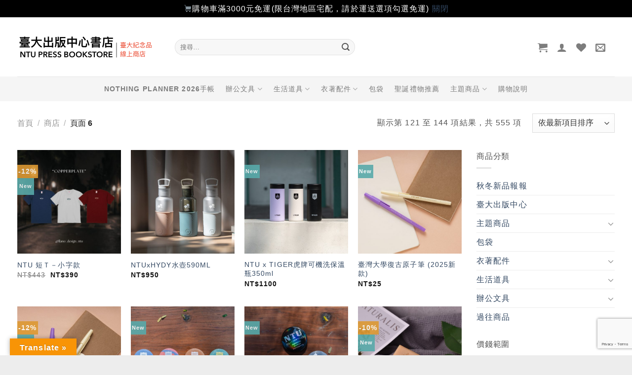

--- FILE ---
content_type: text/html; charset=utf-8
request_url: https://www.google.com/recaptcha/api2/anchor?ar=1&k=6LcrDMUUAAAAAHwmroQqi4ImeariLTlVILyzTkXB&co=aHR0cHM6Ly9zaG9wLnByZXNzLm50dS5lZHUudHc6NDQz&hl=en&v=PoyoqOPhxBO7pBk68S4YbpHZ&size=invisible&anchor-ms=20000&execute-ms=30000&cb=z7k16sqt1nvx
body_size: 48835
content:
<!DOCTYPE HTML><html dir="ltr" lang="en"><head><meta http-equiv="Content-Type" content="text/html; charset=UTF-8">
<meta http-equiv="X-UA-Compatible" content="IE=edge">
<title>reCAPTCHA</title>
<style type="text/css">
/* cyrillic-ext */
@font-face {
  font-family: 'Roboto';
  font-style: normal;
  font-weight: 400;
  font-stretch: 100%;
  src: url(//fonts.gstatic.com/s/roboto/v48/KFO7CnqEu92Fr1ME7kSn66aGLdTylUAMa3GUBHMdazTgWw.woff2) format('woff2');
  unicode-range: U+0460-052F, U+1C80-1C8A, U+20B4, U+2DE0-2DFF, U+A640-A69F, U+FE2E-FE2F;
}
/* cyrillic */
@font-face {
  font-family: 'Roboto';
  font-style: normal;
  font-weight: 400;
  font-stretch: 100%;
  src: url(//fonts.gstatic.com/s/roboto/v48/KFO7CnqEu92Fr1ME7kSn66aGLdTylUAMa3iUBHMdazTgWw.woff2) format('woff2');
  unicode-range: U+0301, U+0400-045F, U+0490-0491, U+04B0-04B1, U+2116;
}
/* greek-ext */
@font-face {
  font-family: 'Roboto';
  font-style: normal;
  font-weight: 400;
  font-stretch: 100%;
  src: url(//fonts.gstatic.com/s/roboto/v48/KFO7CnqEu92Fr1ME7kSn66aGLdTylUAMa3CUBHMdazTgWw.woff2) format('woff2');
  unicode-range: U+1F00-1FFF;
}
/* greek */
@font-face {
  font-family: 'Roboto';
  font-style: normal;
  font-weight: 400;
  font-stretch: 100%;
  src: url(//fonts.gstatic.com/s/roboto/v48/KFO7CnqEu92Fr1ME7kSn66aGLdTylUAMa3-UBHMdazTgWw.woff2) format('woff2');
  unicode-range: U+0370-0377, U+037A-037F, U+0384-038A, U+038C, U+038E-03A1, U+03A3-03FF;
}
/* math */
@font-face {
  font-family: 'Roboto';
  font-style: normal;
  font-weight: 400;
  font-stretch: 100%;
  src: url(//fonts.gstatic.com/s/roboto/v48/KFO7CnqEu92Fr1ME7kSn66aGLdTylUAMawCUBHMdazTgWw.woff2) format('woff2');
  unicode-range: U+0302-0303, U+0305, U+0307-0308, U+0310, U+0312, U+0315, U+031A, U+0326-0327, U+032C, U+032F-0330, U+0332-0333, U+0338, U+033A, U+0346, U+034D, U+0391-03A1, U+03A3-03A9, U+03B1-03C9, U+03D1, U+03D5-03D6, U+03F0-03F1, U+03F4-03F5, U+2016-2017, U+2034-2038, U+203C, U+2040, U+2043, U+2047, U+2050, U+2057, U+205F, U+2070-2071, U+2074-208E, U+2090-209C, U+20D0-20DC, U+20E1, U+20E5-20EF, U+2100-2112, U+2114-2115, U+2117-2121, U+2123-214F, U+2190, U+2192, U+2194-21AE, U+21B0-21E5, U+21F1-21F2, U+21F4-2211, U+2213-2214, U+2216-22FF, U+2308-230B, U+2310, U+2319, U+231C-2321, U+2336-237A, U+237C, U+2395, U+239B-23B7, U+23D0, U+23DC-23E1, U+2474-2475, U+25AF, U+25B3, U+25B7, U+25BD, U+25C1, U+25CA, U+25CC, U+25FB, U+266D-266F, U+27C0-27FF, U+2900-2AFF, U+2B0E-2B11, U+2B30-2B4C, U+2BFE, U+3030, U+FF5B, U+FF5D, U+1D400-1D7FF, U+1EE00-1EEFF;
}
/* symbols */
@font-face {
  font-family: 'Roboto';
  font-style: normal;
  font-weight: 400;
  font-stretch: 100%;
  src: url(//fonts.gstatic.com/s/roboto/v48/KFO7CnqEu92Fr1ME7kSn66aGLdTylUAMaxKUBHMdazTgWw.woff2) format('woff2');
  unicode-range: U+0001-000C, U+000E-001F, U+007F-009F, U+20DD-20E0, U+20E2-20E4, U+2150-218F, U+2190, U+2192, U+2194-2199, U+21AF, U+21E6-21F0, U+21F3, U+2218-2219, U+2299, U+22C4-22C6, U+2300-243F, U+2440-244A, U+2460-24FF, U+25A0-27BF, U+2800-28FF, U+2921-2922, U+2981, U+29BF, U+29EB, U+2B00-2BFF, U+4DC0-4DFF, U+FFF9-FFFB, U+10140-1018E, U+10190-1019C, U+101A0, U+101D0-101FD, U+102E0-102FB, U+10E60-10E7E, U+1D2C0-1D2D3, U+1D2E0-1D37F, U+1F000-1F0FF, U+1F100-1F1AD, U+1F1E6-1F1FF, U+1F30D-1F30F, U+1F315, U+1F31C, U+1F31E, U+1F320-1F32C, U+1F336, U+1F378, U+1F37D, U+1F382, U+1F393-1F39F, U+1F3A7-1F3A8, U+1F3AC-1F3AF, U+1F3C2, U+1F3C4-1F3C6, U+1F3CA-1F3CE, U+1F3D4-1F3E0, U+1F3ED, U+1F3F1-1F3F3, U+1F3F5-1F3F7, U+1F408, U+1F415, U+1F41F, U+1F426, U+1F43F, U+1F441-1F442, U+1F444, U+1F446-1F449, U+1F44C-1F44E, U+1F453, U+1F46A, U+1F47D, U+1F4A3, U+1F4B0, U+1F4B3, U+1F4B9, U+1F4BB, U+1F4BF, U+1F4C8-1F4CB, U+1F4D6, U+1F4DA, U+1F4DF, U+1F4E3-1F4E6, U+1F4EA-1F4ED, U+1F4F7, U+1F4F9-1F4FB, U+1F4FD-1F4FE, U+1F503, U+1F507-1F50B, U+1F50D, U+1F512-1F513, U+1F53E-1F54A, U+1F54F-1F5FA, U+1F610, U+1F650-1F67F, U+1F687, U+1F68D, U+1F691, U+1F694, U+1F698, U+1F6AD, U+1F6B2, U+1F6B9-1F6BA, U+1F6BC, U+1F6C6-1F6CF, U+1F6D3-1F6D7, U+1F6E0-1F6EA, U+1F6F0-1F6F3, U+1F6F7-1F6FC, U+1F700-1F7FF, U+1F800-1F80B, U+1F810-1F847, U+1F850-1F859, U+1F860-1F887, U+1F890-1F8AD, U+1F8B0-1F8BB, U+1F8C0-1F8C1, U+1F900-1F90B, U+1F93B, U+1F946, U+1F984, U+1F996, U+1F9E9, U+1FA00-1FA6F, U+1FA70-1FA7C, U+1FA80-1FA89, U+1FA8F-1FAC6, U+1FACE-1FADC, U+1FADF-1FAE9, U+1FAF0-1FAF8, U+1FB00-1FBFF;
}
/* vietnamese */
@font-face {
  font-family: 'Roboto';
  font-style: normal;
  font-weight: 400;
  font-stretch: 100%;
  src: url(//fonts.gstatic.com/s/roboto/v48/KFO7CnqEu92Fr1ME7kSn66aGLdTylUAMa3OUBHMdazTgWw.woff2) format('woff2');
  unicode-range: U+0102-0103, U+0110-0111, U+0128-0129, U+0168-0169, U+01A0-01A1, U+01AF-01B0, U+0300-0301, U+0303-0304, U+0308-0309, U+0323, U+0329, U+1EA0-1EF9, U+20AB;
}
/* latin-ext */
@font-face {
  font-family: 'Roboto';
  font-style: normal;
  font-weight: 400;
  font-stretch: 100%;
  src: url(//fonts.gstatic.com/s/roboto/v48/KFO7CnqEu92Fr1ME7kSn66aGLdTylUAMa3KUBHMdazTgWw.woff2) format('woff2');
  unicode-range: U+0100-02BA, U+02BD-02C5, U+02C7-02CC, U+02CE-02D7, U+02DD-02FF, U+0304, U+0308, U+0329, U+1D00-1DBF, U+1E00-1E9F, U+1EF2-1EFF, U+2020, U+20A0-20AB, U+20AD-20C0, U+2113, U+2C60-2C7F, U+A720-A7FF;
}
/* latin */
@font-face {
  font-family: 'Roboto';
  font-style: normal;
  font-weight: 400;
  font-stretch: 100%;
  src: url(//fonts.gstatic.com/s/roboto/v48/KFO7CnqEu92Fr1ME7kSn66aGLdTylUAMa3yUBHMdazQ.woff2) format('woff2');
  unicode-range: U+0000-00FF, U+0131, U+0152-0153, U+02BB-02BC, U+02C6, U+02DA, U+02DC, U+0304, U+0308, U+0329, U+2000-206F, U+20AC, U+2122, U+2191, U+2193, U+2212, U+2215, U+FEFF, U+FFFD;
}
/* cyrillic-ext */
@font-face {
  font-family: 'Roboto';
  font-style: normal;
  font-weight: 500;
  font-stretch: 100%;
  src: url(//fonts.gstatic.com/s/roboto/v48/KFO7CnqEu92Fr1ME7kSn66aGLdTylUAMa3GUBHMdazTgWw.woff2) format('woff2');
  unicode-range: U+0460-052F, U+1C80-1C8A, U+20B4, U+2DE0-2DFF, U+A640-A69F, U+FE2E-FE2F;
}
/* cyrillic */
@font-face {
  font-family: 'Roboto';
  font-style: normal;
  font-weight: 500;
  font-stretch: 100%;
  src: url(//fonts.gstatic.com/s/roboto/v48/KFO7CnqEu92Fr1ME7kSn66aGLdTylUAMa3iUBHMdazTgWw.woff2) format('woff2');
  unicode-range: U+0301, U+0400-045F, U+0490-0491, U+04B0-04B1, U+2116;
}
/* greek-ext */
@font-face {
  font-family: 'Roboto';
  font-style: normal;
  font-weight: 500;
  font-stretch: 100%;
  src: url(//fonts.gstatic.com/s/roboto/v48/KFO7CnqEu92Fr1ME7kSn66aGLdTylUAMa3CUBHMdazTgWw.woff2) format('woff2');
  unicode-range: U+1F00-1FFF;
}
/* greek */
@font-face {
  font-family: 'Roboto';
  font-style: normal;
  font-weight: 500;
  font-stretch: 100%;
  src: url(//fonts.gstatic.com/s/roboto/v48/KFO7CnqEu92Fr1ME7kSn66aGLdTylUAMa3-UBHMdazTgWw.woff2) format('woff2');
  unicode-range: U+0370-0377, U+037A-037F, U+0384-038A, U+038C, U+038E-03A1, U+03A3-03FF;
}
/* math */
@font-face {
  font-family: 'Roboto';
  font-style: normal;
  font-weight: 500;
  font-stretch: 100%;
  src: url(//fonts.gstatic.com/s/roboto/v48/KFO7CnqEu92Fr1ME7kSn66aGLdTylUAMawCUBHMdazTgWw.woff2) format('woff2');
  unicode-range: U+0302-0303, U+0305, U+0307-0308, U+0310, U+0312, U+0315, U+031A, U+0326-0327, U+032C, U+032F-0330, U+0332-0333, U+0338, U+033A, U+0346, U+034D, U+0391-03A1, U+03A3-03A9, U+03B1-03C9, U+03D1, U+03D5-03D6, U+03F0-03F1, U+03F4-03F5, U+2016-2017, U+2034-2038, U+203C, U+2040, U+2043, U+2047, U+2050, U+2057, U+205F, U+2070-2071, U+2074-208E, U+2090-209C, U+20D0-20DC, U+20E1, U+20E5-20EF, U+2100-2112, U+2114-2115, U+2117-2121, U+2123-214F, U+2190, U+2192, U+2194-21AE, U+21B0-21E5, U+21F1-21F2, U+21F4-2211, U+2213-2214, U+2216-22FF, U+2308-230B, U+2310, U+2319, U+231C-2321, U+2336-237A, U+237C, U+2395, U+239B-23B7, U+23D0, U+23DC-23E1, U+2474-2475, U+25AF, U+25B3, U+25B7, U+25BD, U+25C1, U+25CA, U+25CC, U+25FB, U+266D-266F, U+27C0-27FF, U+2900-2AFF, U+2B0E-2B11, U+2B30-2B4C, U+2BFE, U+3030, U+FF5B, U+FF5D, U+1D400-1D7FF, U+1EE00-1EEFF;
}
/* symbols */
@font-face {
  font-family: 'Roboto';
  font-style: normal;
  font-weight: 500;
  font-stretch: 100%;
  src: url(//fonts.gstatic.com/s/roboto/v48/KFO7CnqEu92Fr1ME7kSn66aGLdTylUAMaxKUBHMdazTgWw.woff2) format('woff2');
  unicode-range: U+0001-000C, U+000E-001F, U+007F-009F, U+20DD-20E0, U+20E2-20E4, U+2150-218F, U+2190, U+2192, U+2194-2199, U+21AF, U+21E6-21F0, U+21F3, U+2218-2219, U+2299, U+22C4-22C6, U+2300-243F, U+2440-244A, U+2460-24FF, U+25A0-27BF, U+2800-28FF, U+2921-2922, U+2981, U+29BF, U+29EB, U+2B00-2BFF, U+4DC0-4DFF, U+FFF9-FFFB, U+10140-1018E, U+10190-1019C, U+101A0, U+101D0-101FD, U+102E0-102FB, U+10E60-10E7E, U+1D2C0-1D2D3, U+1D2E0-1D37F, U+1F000-1F0FF, U+1F100-1F1AD, U+1F1E6-1F1FF, U+1F30D-1F30F, U+1F315, U+1F31C, U+1F31E, U+1F320-1F32C, U+1F336, U+1F378, U+1F37D, U+1F382, U+1F393-1F39F, U+1F3A7-1F3A8, U+1F3AC-1F3AF, U+1F3C2, U+1F3C4-1F3C6, U+1F3CA-1F3CE, U+1F3D4-1F3E0, U+1F3ED, U+1F3F1-1F3F3, U+1F3F5-1F3F7, U+1F408, U+1F415, U+1F41F, U+1F426, U+1F43F, U+1F441-1F442, U+1F444, U+1F446-1F449, U+1F44C-1F44E, U+1F453, U+1F46A, U+1F47D, U+1F4A3, U+1F4B0, U+1F4B3, U+1F4B9, U+1F4BB, U+1F4BF, U+1F4C8-1F4CB, U+1F4D6, U+1F4DA, U+1F4DF, U+1F4E3-1F4E6, U+1F4EA-1F4ED, U+1F4F7, U+1F4F9-1F4FB, U+1F4FD-1F4FE, U+1F503, U+1F507-1F50B, U+1F50D, U+1F512-1F513, U+1F53E-1F54A, U+1F54F-1F5FA, U+1F610, U+1F650-1F67F, U+1F687, U+1F68D, U+1F691, U+1F694, U+1F698, U+1F6AD, U+1F6B2, U+1F6B9-1F6BA, U+1F6BC, U+1F6C6-1F6CF, U+1F6D3-1F6D7, U+1F6E0-1F6EA, U+1F6F0-1F6F3, U+1F6F7-1F6FC, U+1F700-1F7FF, U+1F800-1F80B, U+1F810-1F847, U+1F850-1F859, U+1F860-1F887, U+1F890-1F8AD, U+1F8B0-1F8BB, U+1F8C0-1F8C1, U+1F900-1F90B, U+1F93B, U+1F946, U+1F984, U+1F996, U+1F9E9, U+1FA00-1FA6F, U+1FA70-1FA7C, U+1FA80-1FA89, U+1FA8F-1FAC6, U+1FACE-1FADC, U+1FADF-1FAE9, U+1FAF0-1FAF8, U+1FB00-1FBFF;
}
/* vietnamese */
@font-face {
  font-family: 'Roboto';
  font-style: normal;
  font-weight: 500;
  font-stretch: 100%;
  src: url(//fonts.gstatic.com/s/roboto/v48/KFO7CnqEu92Fr1ME7kSn66aGLdTylUAMa3OUBHMdazTgWw.woff2) format('woff2');
  unicode-range: U+0102-0103, U+0110-0111, U+0128-0129, U+0168-0169, U+01A0-01A1, U+01AF-01B0, U+0300-0301, U+0303-0304, U+0308-0309, U+0323, U+0329, U+1EA0-1EF9, U+20AB;
}
/* latin-ext */
@font-face {
  font-family: 'Roboto';
  font-style: normal;
  font-weight: 500;
  font-stretch: 100%;
  src: url(//fonts.gstatic.com/s/roboto/v48/KFO7CnqEu92Fr1ME7kSn66aGLdTylUAMa3KUBHMdazTgWw.woff2) format('woff2');
  unicode-range: U+0100-02BA, U+02BD-02C5, U+02C7-02CC, U+02CE-02D7, U+02DD-02FF, U+0304, U+0308, U+0329, U+1D00-1DBF, U+1E00-1E9F, U+1EF2-1EFF, U+2020, U+20A0-20AB, U+20AD-20C0, U+2113, U+2C60-2C7F, U+A720-A7FF;
}
/* latin */
@font-face {
  font-family: 'Roboto';
  font-style: normal;
  font-weight: 500;
  font-stretch: 100%;
  src: url(//fonts.gstatic.com/s/roboto/v48/KFO7CnqEu92Fr1ME7kSn66aGLdTylUAMa3yUBHMdazQ.woff2) format('woff2');
  unicode-range: U+0000-00FF, U+0131, U+0152-0153, U+02BB-02BC, U+02C6, U+02DA, U+02DC, U+0304, U+0308, U+0329, U+2000-206F, U+20AC, U+2122, U+2191, U+2193, U+2212, U+2215, U+FEFF, U+FFFD;
}
/* cyrillic-ext */
@font-face {
  font-family: 'Roboto';
  font-style: normal;
  font-weight: 900;
  font-stretch: 100%;
  src: url(//fonts.gstatic.com/s/roboto/v48/KFO7CnqEu92Fr1ME7kSn66aGLdTylUAMa3GUBHMdazTgWw.woff2) format('woff2');
  unicode-range: U+0460-052F, U+1C80-1C8A, U+20B4, U+2DE0-2DFF, U+A640-A69F, U+FE2E-FE2F;
}
/* cyrillic */
@font-face {
  font-family: 'Roboto';
  font-style: normal;
  font-weight: 900;
  font-stretch: 100%;
  src: url(//fonts.gstatic.com/s/roboto/v48/KFO7CnqEu92Fr1ME7kSn66aGLdTylUAMa3iUBHMdazTgWw.woff2) format('woff2');
  unicode-range: U+0301, U+0400-045F, U+0490-0491, U+04B0-04B1, U+2116;
}
/* greek-ext */
@font-face {
  font-family: 'Roboto';
  font-style: normal;
  font-weight: 900;
  font-stretch: 100%;
  src: url(//fonts.gstatic.com/s/roboto/v48/KFO7CnqEu92Fr1ME7kSn66aGLdTylUAMa3CUBHMdazTgWw.woff2) format('woff2');
  unicode-range: U+1F00-1FFF;
}
/* greek */
@font-face {
  font-family: 'Roboto';
  font-style: normal;
  font-weight: 900;
  font-stretch: 100%;
  src: url(//fonts.gstatic.com/s/roboto/v48/KFO7CnqEu92Fr1ME7kSn66aGLdTylUAMa3-UBHMdazTgWw.woff2) format('woff2');
  unicode-range: U+0370-0377, U+037A-037F, U+0384-038A, U+038C, U+038E-03A1, U+03A3-03FF;
}
/* math */
@font-face {
  font-family: 'Roboto';
  font-style: normal;
  font-weight: 900;
  font-stretch: 100%;
  src: url(//fonts.gstatic.com/s/roboto/v48/KFO7CnqEu92Fr1ME7kSn66aGLdTylUAMawCUBHMdazTgWw.woff2) format('woff2');
  unicode-range: U+0302-0303, U+0305, U+0307-0308, U+0310, U+0312, U+0315, U+031A, U+0326-0327, U+032C, U+032F-0330, U+0332-0333, U+0338, U+033A, U+0346, U+034D, U+0391-03A1, U+03A3-03A9, U+03B1-03C9, U+03D1, U+03D5-03D6, U+03F0-03F1, U+03F4-03F5, U+2016-2017, U+2034-2038, U+203C, U+2040, U+2043, U+2047, U+2050, U+2057, U+205F, U+2070-2071, U+2074-208E, U+2090-209C, U+20D0-20DC, U+20E1, U+20E5-20EF, U+2100-2112, U+2114-2115, U+2117-2121, U+2123-214F, U+2190, U+2192, U+2194-21AE, U+21B0-21E5, U+21F1-21F2, U+21F4-2211, U+2213-2214, U+2216-22FF, U+2308-230B, U+2310, U+2319, U+231C-2321, U+2336-237A, U+237C, U+2395, U+239B-23B7, U+23D0, U+23DC-23E1, U+2474-2475, U+25AF, U+25B3, U+25B7, U+25BD, U+25C1, U+25CA, U+25CC, U+25FB, U+266D-266F, U+27C0-27FF, U+2900-2AFF, U+2B0E-2B11, U+2B30-2B4C, U+2BFE, U+3030, U+FF5B, U+FF5D, U+1D400-1D7FF, U+1EE00-1EEFF;
}
/* symbols */
@font-face {
  font-family: 'Roboto';
  font-style: normal;
  font-weight: 900;
  font-stretch: 100%;
  src: url(//fonts.gstatic.com/s/roboto/v48/KFO7CnqEu92Fr1ME7kSn66aGLdTylUAMaxKUBHMdazTgWw.woff2) format('woff2');
  unicode-range: U+0001-000C, U+000E-001F, U+007F-009F, U+20DD-20E0, U+20E2-20E4, U+2150-218F, U+2190, U+2192, U+2194-2199, U+21AF, U+21E6-21F0, U+21F3, U+2218-2219, U+2299, U+22C4-22C6, U+2300-243F, U+2440-244A, U+2460-24FF, U+25A0-27BF, U+2800-28FF, U+2921-2922, U+2981, U+29BF, U+29EB, U+2B00-2BFF, U+4DC0-4DFF, U+FFF9-FFFB, U+10140-1018E, U+10190-1019C, U+101A0, U+101D0-101FD, U+102E0-102FB, U+10E60-10E7E, U+1D2C0-1D2D3, U+1D2E0-1D37F, U+1F000-1F0FF, U+1F100-1F1AD, U+1F1E6-1F1FF, U+1F30D-1F30F, U+1F315, U+1F31C, U+1F31E, U+1F320-1F32C, U+1F336, U+1F378, U+1F37D, U+1F382, U+1F393-1F39F, U+1F3A7-1F3A8, U+1F3AC-1F3AF, U+1F3C2, U+1F3C4-1F3C6, U+1F3CA-1F3CE, U+1F3D4-1F3E0, U+1F3ED, U+1F3F1-1F3F3, U+1F3F5-1F3F7, U+1F408, U+1F415, U+1F41F, U+1F426, U+1F43F, U+1F441-1F442, U+1F444, U+1F446-1F449, U+1F44C-1F44E, U+1F453, U+1F46A, U+1F47D, U+1F4A3, U+1F4B0, U+1F4B3, U+1F4B9, U+1F4BB, U+1F4BF, U+1F4C8-1F4CB, U+1F4D6, U+1F4DA, U+1F4DF, U+1F4E3-1F4E6, U+1F4EA-1F4ED, U+1F4F7, U+1F4F9-1F4FB, U+1F4FD-1F4FE, U+1F503, U+1F507-1F50B, U+1F50D, U+1F512-1F513, U+1F53E-1F54A, U+1F54F-1F5FA, U+1F610, U+1F650-1F67F, U+1F687, U+1F68D, U+1F691, U+1F694, U+1F698, U+1F6AD, U+1F6B2, U+1F6B9-1F6BA, U+1F6BC, U+1F6C6-1F6CF, U+1F6D3-1F6D7, U+1F6E0-1F6EA, U+1F6F0-1F6F3, U+1F6F7-1F6FC, U+1F700-1F7FF, U+1F800-1F80B, U+1F810-1F847, U+1F850-1F859, U+1F860-1F887, U+1F890-1F8AD, U+1F8B0-1F8BB, U+1F8C0-1F8C1, U+1F900-1F90B, U+1F93B, U+1F946, U+1F984, U+1F996, U+1F9E9, U+1FA00-1FA6F, U+1FA70-1FA7C, U+1FA80-1FA89, U+1FA8F-1FAC6, U+1FACE-1FADC, U+1FADF-1FAE9, U+1FAF0-1FAF8, U+1FB00-1FBFF;
}
/* vietnamese */
@font-face {
  font-family: 'Roboto';
  font-style: normal;
  font-weight: 900;
  font-stretch: 100%;
  src: url(//fonts.gstatic.com/s/roboto/v48/KFO7CnqEu92Fr1ME7kSn66aGLdTylUAMa3OUBHMdazTgWw.woff2) format('woff2');
  unicode-range: U+0102-0103, U+0110-0111, U+0128-0129, U+0168-0169, U+01A0-01A1, U+01AF-01B0, U+0300-0301, U+0303-0304, U+0308-0309, U+0323, U+0329, U+1EA0-1EF9, U+20AB;
}
/* latin-ext */
@font-face {
  font-family: 'Roboto';
  font-style: normal;
  font-weight: 900;
  font-stretch: 100%;
  src: url(//fonts.gstatic.com/s/roboto/v48/KFO7CnqEu92Fr1ME7kSn66aGLdTylUAMa3KUBHMdazTgWw.woff2) format('woff2');
  unicode-range: U+0100-02BA, U+02BD-02C5, U+02C7-02CC, U+02CE-02D7, U+02DD-02FF, U+0304, U+0308, U+0329, U+1D00-1DBF, U+1E00-1E9F, U+1EF2-1EFF, U+2020, U+20A0-20AB, U+20AD-20C0, U+2113, U+2C60-2C7F, U+A720-A7FF;
}
/* latin */
@font-face {
  font-family: 'Roboto';
  font-style: normal;
  font-weight: 900;
  font-stretch: 100%;
  src: url(//fonts.gstatic.com/s/roboto/v48/KFO7CnqEu92Fr1ME7kSn66aGLdTylUAMa3yUBHMdazQ.woff2) format('woff2');
  unicode-range: U+0000-00FF, U+0131, U+0152-0153, U+02BB-02BC, U+02C6, U+02DA, U+02DC, U+0304, U+0308, U+0329, U+2000-206F, U+20AC, U+2122, U+2191, U+2193, U+2212, U+2215, U+FEFF, U+FFFD;
}

</style>
<link rel="stylesheet" type="text/css" href="https://www.gstatic.com/recaptcha/releases/PoyoqOPhxBO7pBk68S4YbpHZ/styles__ltr.css">
<script nonce="pzDie5jGahW--1NbqfFxoQ" type="text/javascript">window['__recaptcha_api'] = 'https://www.google.com/recaptcha/api2/';</script>
<script type="text/javascript" src="https://www.gstatic.com/recaptcha/releases/PoyoqOPhxBO7pBk68S4YbpHZ/recaptcha__en.js" nonce="pzDie5jGahW--1NbqfFxoQ">
      
    </script></head>
<body><div id="rc-anchor-alert" class="rc-anchor-alert"></div>
<input type="hidden" id="recaptcha-token" value="[base64]">
<script type="text/javascript" nonce="pzDie5jGahW--1NbqfFxoQ">
      recaptcha.anchor.Main.init("[\x22ainput\x22,[\x22bgdata\x22,\x22\x22,\[base64]/[base64]/MjU1Ong/[base64]/[base64]/[base64]/[base64]/[base64]/[base64]/[base64]/[base64]/[base64]/[base64]/[base64]/[base64]/[base64]/[base64]/[base64]\\u003d\x22,\[base64]\x22,\x22wqdZw5rDusOxw4vDicKGwrwKw6tzw5PDtcKSUTPCnMODOcOjwrVTRcKzRBs4w41Kw5jCh8KcERJowqQRw4XClGhww6BYJz1DLMKwBhfClsOYwqDDtGzCph8kVEYWIcKWbMOSwqXDqy5idFPCvcOfDcOhfnp1BT5Jw6/CnUE3D3o3w4DDt8OMw6ZFwrjDsUk0Wwkvw5nDpSUVwq/DqMOAw7UWw7EgElTCtsOGSMOIw7ssFsKsw5lYSgXDusOZR8OjWcOjcD3Cg2PCoi7DsWvCt8KeGsKyC8OPEFHDti7DuATDvMOAwovCoMKiw74AWcOFw7BZOD/DrknCllTCnEjDpS8ebVXDvsO2w5HDrcKswp/[base64]/DljAnVcODEsO8w5JQCcKLw6BtaGLDpWNSwqfDsCfDqk9kRDPDrMOHHsOwF8Ojw5Ujw7UdaMOpJ3xUwqDDiMOIw6PCnMKWK2YHAMO5YMK0w5zDj8OAAsKXI8KAwol8JsOgZ8ODQMOZBsOkXsOswrnCmgZmwpx/[base64]/CgnTCnlY9w6RZwqsow6h/wrfDtRAiw65+w5vCn8O/LsODw7VTW8Khw4LDskvCoDl8Z1x3GcKYW3HCqMKPw7dRYQLCssKYAsOeBAtDw5ZZbV5KADQrwoFqT0EQw7kXwoACEsOswo5fScOgwofCok1XYMKVwpnCm8OcYsOCZcOfWHPDg8O5w7YKw48EwpRJdcOcw6d+w6XCiMK0L8KKIm/CrcK2wrfDq8K+MsOKX8OSw7tRwqotenABwo/Dp8O0wrbCoB3CmcOMw71+w6nDnknDnUBtGMOzworDvgd9FWbCp1oZNsKMJMKqV8K+DXjDkit8wpfCvcOiFkDCims3esOsdMOGwok2Z1HDlSFowqnCqBpUwq/Dvko9UMKQFMO8LlbCn8ONwovDmgjDsnUHK8OLw4LDsMOgFDDCpcK4GcOzw5ZxUWzDlWkUw6LDr24Ew61nwrB9wqrCtsK3wpTCsA4hwojDjCYKAMKGIxEfasO+AkBTwoADw44ZLjvDs2/ChcO1woFWw7fDj8KPw6tWw7Yuw61WwqPDqcOJb8OsKwBjCT7Cv8OUwqgMwofCjMOYwrI8C0J7WWdhw55gV8OCwqwcYcKbczJbwoLCsMOQw5vDoWpawqYMwprCthDDqiZ2K8K8wrbDl8KCwqtSDQPDtAvDhcKawp1cwr86w69pwrM8wopwdw/CphZAdj8QI8KaX0jDs8OqKUPDu2wSCG9sw4dawpXCvSEiwoQ5ETHCnzR3w7fDqTB0wq/DuWTDmA0GfsK0w7vDrGgNw77DmkpEwpNnE8KAV8KKYMKACMKqK8KUOUtcw7l+w4TDoloXSRRDwonCrsKOazNZwojCuDcpwpBuw5PCjy3CvQPCiwbDhMOhTcKrw6BGwoM8w7gEC8OqwqnCpnEgasORXn/DkUbDpsOhdSfDgBJtbWhHbcKHChUtwrAGwpXDgE9nw6TDl8KPw4DCqQkzJMK3wrrDrMO/wo9fwp49BkggTQvCjj/[base64]/DjWDCtcOIfMK/CErDlsKYJWXCmi0dGgVgYcKNwpnDrMKDwpvDlAoxGcKCJFbCuk8Awqd8wpPCqsK8MgVKAsKdQcOeVx/CuivDhcKveCU2fgItwo7Doh/[base64]/DvDwLwrZuwqLDt2Ydw7/[base64]/CiXHDr13DuAMsAw94aMKTKMKQw4wudQfDnsKfwrfCrMKWPlXDiznCpcOFPsO6DAbCpsKiw6MCwrpnwoXDkjcSwrPCj07CpsKgw7MxASd4wqklwqzDkMKXeiPDlDLCl8K+YcOEDGhvwq/[base64]/CjhUUw713WMK0wrJsRsKLQ2Vyw4sgwqvCrMOaw4dgwoM7w4gOeSjCgcKUwpfCrcOawoAkP8O/[base64]/DiUVuG8OBRcK9aV7CgXp6wolzw43CkH0VYiJKw6rCkyU6w7RXEcOdH8OIMAotKxJKwr7CqX5Kwq/CnW7CtC/DmcKCT1HConBWAcOtwrRtw4wgBsO4NRA7FcOsT8Kjwrlxw7oyOClUdMO4wrnCisOhOcKSMzDCosOje8KRwpLDrsOmw5YMwoLDncOCwqYIJjInwq/DvsObQFTDl8OqQMOgwpVyA8K2fXUKenLDrsKOc8KowpLCgsOYRkDCjWPDtzPCtHhQbMOPL8Ovwp/Dj8KxwoERwqRkRFVuEMOuwpAfMcODThfDgcKAVlTDsBU8QSJwCVbCosKCwrMkLQjCq8KQVWjDuy3CvMOXw7FVIsKIwrDCt8OcTMOLRmjDgcKsw4A5wp/Cv8OOw4zDulHCtGgFw78Rwrgjw4PCqMKfwo3Dm8Kae8KbKMKvw4VgwqbCrcKzwoVdwr/[base64]/DrMKWIcKWw7guw7YQejJPwo8YwoPCs8OzccKbw4kOwqYvD8KawrvCm8OdwrEnO8K3w4xOwr3CvWbCqMOXw4/CucKbw55QFsKqQMOXwo7DmQDCisKewrIkLikkdVTCncKtVBkULsKbXVTClcO3w6PDphkQw4rDnljCkG7CvzZSMMKiwoLCnFBXwqfCoyIfwpzCkUfCtsKnOWoZw5/CvsKUw7nCh0HCrcOPJMOMUSwiPB1UZ8OIwqvDlEN2Tz/[base64]/[base64]/DuE/DhV4jwpvCjMKtD8OIVMOSCMOjFMO1d8KHbsOLfh9yX8K+FRpbDRkTw7J+KcO5w7fCvMO/[base64]/CoEvCgcK9JFcjDXEdwpbClMO+OsK9wrrCm8KCKsKLRMOHRxfCnMOMPQfCi8OOIQxww7IEEQs3wrIFwrgFIMOUwowew5TCscO5wp8+MHzCqVR0OnHDoULCusKHw5bDvsO9IMO8wpHDoFdWw5dKYcKMw6FcUlPCl8K1UMKGwo0BwoREQig5PcKmw6LDgcObWMKAJMOVwp/CgBozw7XCo8KQI8KPCx3DhXEiwojDvMKkwq7DkcO9wrwmF8Kmw7I1DsOjH2Qhw7zDtDd3H2h/ORPDvmbDhEZkcDHCmsO6w5lILcKuLgYUw7xQe8OzwrYhw7DCrhY1SsOdwrJ/bMKbwqU4ZX9lw6QUwpo8wpTDqMK9w5PDu097w5YvwpvDh0cbUMOUwqRbRsKxFGTCkxzDgUIeJMKpb3zDhDRLEcK2KMKhw6HCrkvDvjkWwrcFwrtIw7FEwobDgsO3w4vChsK/aCfDnn0be2UMEhgkw41kw5gSwodrw6N/HV7Cpx3CnMO2wrgcw78gw7TCk1wVw4PCpTzDjcKPw4TCp1/DhhPCs8ObJhNEMcOnw6R6wqrCkcO9wpN3wp5Jw5EzaMK+wq7DucKgJGLDisOLwpw1w6LDvSABw77Ds8KRf1JmT07Ciy1cPcOQDkbCocKIwoDDgHLCp8KNwpTDisKGwpgKfsKTbsKyHsKDworCq0AswrxpwrrDrUUwF8KYR8OZfxDCnGYfNMK1wqTDncO/SzBbOGHDtxjCuXzCmDkhH8O7V8OjB2nCsiTDtCHDkGfDncOqe8O/wpHCvsOzw7ZAPyPDisOHBsO1wqnCn8KwPcOxWwMKVkLDv8KuF8OTIwsfw4xwwqzDoGszwpbDjsO0wr1jw7QAbSM/CAUXwp93wpDDsiZue8Ouw4TCiXRUAADCm3FiJMKSMMORSz7CkcO4wr8RKsKuES9Cw7Q+w5DDn8KLMjrDgmzDjMKMGjgrw7DClsKZw7jCmcOgwp/CoWZkw67CjhrCtMO5CXhDSxY1wojCm8OEw5jCncK6w6kQagxXTFoGwrHCvmfDj1LCgsOQw5TDoMKrY2rDvmbCgcOWw6bDscKTwpMKMSDDjD4OGiLCn8OPAGnCv3vCgcOBwp/ClWUSLj5Hw7DDj0TDhQ9JDwglw7TDnEpndWM4D8KffMKQDj/DqMOZG8ODw7F6YGJcwpzCncO3GcKLBSJUOsOMw6fCkhXCnUs1wqXDgsO3wofCrcOHw6PCssK/w79+w5/Ck8KQDsKjwovCnihwwrA9bnTCvsKxw4LDlMKeXcOlYlXDvcKkUB/DmFvDqsKFw4JvD8KYw53Dn1TCncKlbAZTHMKpbcOzwp3DmMKrwr00wqvDumgBw7LDh8Knw4lpF8OieMK1Y3TClMKHAsKhw70fN0V7SsKEw4VgwpJhAcKQAMKpw7LCkSXCoMKuScOeS3PDs8OKOsK/[base64]/CjRxfc8OWOcKuw4B3w5sARyrDqcO0wqnDph0bw57CmVosw6vDjW8LwqfDhGJ3wrRNDxnCrWrDhMKBwozCrMKGwp4Tw4bCocKtUkTDt8KjbsK5wphZw600w57CtyhVwo1bw5TCrihUw4rCo8OswoZ6GRPDiHMnw7DCoH/DnnvCtMKNPsKcf8Kmwo7Do8KywonCk8KfJcKawo3DksOvw6Fyw7ZzdhguTDklUMOrWz/DrsKAfMKlw6okPg8ywq94E8K/P8KuYsOMw7lvwoZtPsONwqpCHsKCwoAvw5VjGsKiYsK/X8KzG0Uvwr/DtHrCu8KrwonDiMKqbcKHdGQpBAkWbWtfwrYZFX/[base64]/WjAywot9VC7DgsOgwo7DuWDCqEsXw71RAMO6IMKNw7fDi25ERcONw4DCsx93w57CjMOxwrNUw4rChsOEBB/CrMOnf3Maw5jCn8K0w5QfwrFxw6PDiD8mwrDCmgUlw6rCucOaZsKHwoQjcMKGwptmw7A/w7XDmMOfw4lMIMO0w73Cv8Kow5sswo3CqsO7w4nDtnnCjWA8FAXDpxxIX2xXIMOZTMONw7cYwrh/w5TDkxkuwroUwpzDpjXCpsOWwprDmcOuXcO1w75+wpJOCUlpM8O3w6skw6rDqMKKwqnCrlXCrcOcOn5eEMKiKBpdew8/dRzDszgww5bCrWYSIMK0EcKRw6HCrFHCtnAgwqENY8OVChRcwrhdHXjDlsK5w6w3wrNAZ3zDlHwuU8KHw4puJMOzMVDCkMKGwp7CrgrDlcOZwoRsw5QzVcOZRcOPw4LDi8KtOUHDhsOqwpLCgcOqLXvDtnbDjwNnwpIHwqvCrsOCYWTDvhPCjcK2DC/CmcKOwpJRDMK8w44PwpFYABwSCMKJN3TDocOdw6JMw7/CnsKkw6oNOirDlU/CvTUtwqYbwoBAaTd6w44KJ27DnAMEwr7Dg8KRYjtXwolEw78mwpzDuQHCiCTCrsKcw7PDgcKWMA9cNsKHwo7DgXnDpy1FesO4OsKyw4wkK8K4wrzCu8Okw6XDlcO/AVADYSHClgXCusO4w77Dlykywp3Cl8OcDCjCpcKFUcKrM8OPwpvCig3CnDw5c0vCqG4BwpbCrCJHVcKLCsK6RGXDkGXDjW5JQcKiOsK/wqDCkmRww4PDrsKiw7R5fALDhEM0HDLDnik6wonDtnvCgXjCqS5VwoYhwpjCkXgUFE8Sa8KCDG5pR8KrwoEQwrkmw6ExwrA9aizDrhVcD8OiXMOSw4bCuMOzwp/[base64]/[base64]/CnMKWwrjCncKswphJw4kyGQ4owrknSMOIw4bCqjdmMDcPdcOfwobDgMOcKh/DpULDqi9BG8KQw7TDicKGwpHCkXc2wp/[base64]/[base64]/DnXbDgwLChcKPIsOrPsO9wpkiw7HColXCnsKqwrrDnMK+b0RvwrkSwqDDt8KYw6wmAk08WsKWeAHCk8O6YUHDv8KpacOkbV/DgR86RMKtw5jCsQLDmMOCYkkdwrUAwqY4wpZqAR8zwqVyw6LDpEFEV8O1ZcOIwqBZRRohK0zDnRUjw5rDkFvDrMK3c3/DkMOcDcOyw7LDisK8M8OWEMKQKnPCm8KwKnNPwok7XMKCYcO5wpzDgmY3blfCljMHwpIvwpU5alYzBcKhJMKMwroVwr9zw617W8Kxwppbw4difMKdJ8KnwrQQwo/Co8OQYldTPW3DgcOXwprDqMK1w5HDusKiw6VpG0XDjMOcUsO1w7LCjANDUcKZw6lrfkDCnMOPwqjDpB3DvsKtEHHDkhHCsHRCdcOxLFjDn8Ohw7c4woTDj3M6FnU3GsOrwoROVsKpw7lEV1zCmMKyf1XDg8Oyw4hPw7bDjMKrw65LZQMAw5LClmh0w7BuXQc5w7/DtsKLwpzDtMKuwqMqwq3CmysZworCkcKSSsOKw7Z/cMOoAR3CriDCvcKww4DCuXlGRcOuw5gPTEE8ZDzCocOKVGbDvsKswph3w4c+WkzDpEQywoTDscKuw4jCsMKKw6dEUlYLN14hQUXCvsKtAx9Owo3Cp17CjD49wqUowpMCwpbDhsKpwqwIw6XCucKww7PCvTbDl2DDmjJMw7RQE1HCqMKSw5PCrMKDw6PCs8O/csKrXMOfw47CjBzClcKLwoQQwqrCniVlw5zDosK0PRMowpnCjhrDnTrCn8OawoHCr38zwrxcwp7CsMOVYcK6QcOSdlRBJiw1WcK2wrY2w5crZUA0YcOXA1xTOh/DgGRYfcKsd01kXcOzckPCn3DCoXk1w5BDw4/Cg8O7w5RjwpTDhQY5BTVcwpfCg8OQw63Ci2HDjS3DvMKzwqpJw4rCkAVWwoDCp1zDlsKCw7/CjlkGwoYDw4VVw57DjGfDmGDDvGHDisKsdhPCssKJw57Dt18Dw48lH8KHw4pyGcKncsOow47Cu8OEEDbDhsK/w5lxw7F5w7nClyxCZn7Dt8OAw73DhhZyasOhwo3CkMKTQzLDv8OZw4tXVMOCwocKNsKSw6Y0IcKTZiXCpcK4JMKXNl3Dn0s7wrx0GyTCncKiwqPCk8O9wqrCtsK2eEwow5/DicKVw4YmTHnDmcOzRVLDpcOHV2DCicOdw5YkfMOFK8KkwpghYV/[base64]/wrjDu8KsBEksXMOywoVAbMKmwozCqDbDqcKoE8OTV8K9VMKdTcKww7RywpFbw6cqw6YiwpEbZDHDnivChnBEw6YOw5AbOhjClMKpw4DCqsOXPVHDigjDpMKAwrDCrAhLw7fDhMK0LsKUR8OZw6zDmmxNw5TCmwfDrMKSwoHCvsKnTsKaBQINw7DCimRawqg/wqtUG2tbVF/Dt8OwwqZhFzhJw4fCjRTDmRzDoEsgLHdsCyI3w5Rkw6XCvMO2wqnCscKpOMOjw4Udw7oJwoEMw7DDlMOtwqTCocKPdMKXfQB/fjMJXcOAwppHwqYLw5AXwoTCqmE7bgcOScObAcKqTAjCjMOEdX97wojCtMOKwoPCmCvDtXbCgcOJwrPCi8KEw5MdwrjDvcO3woXCmytpHsKQwoXDr8KDw6QxIsOZw7bCgsO6wrAJU8OrIhnDtEk4wonCkcOnDn3CuC1kw6peQAR/LGDCt8OUWg8Ww4luwq4bbiYMWXstw4rDgMKDwr9XwqY8LXUtVMKOBC5ZHcKuwqHCj8KDAsOcecOow5nCosK2e8OeBMKcwpAewqhuw53CncKpw7xiw40gw4XChsOAB8KOGsODYw/Cl8KYwrEpV1PClsOvQ2jDoSDCtl/Ct1ZSQgvCixnDi2JSIXstSsODNcOWw41vZXjChh5cJcKXXB4Lwo43w6nDnMKmAcKiwpjCtcKdw6dCw60ZGcODBzzDg8OoecKkw5HDpwbCo8ODwpEEVcOZODzCosOFAFgjG8KowrvDmjHCnMODR0gqwrrCuWDCvcONw7/DgMO5JhvDgsKqwr7CuCvCvVcfw6rDncKCwogFw6M/wpzCoMKTwrjDkH/DtMKswpzDnVhlwql6w4EGwp7DssKkQMKFw6EhHcOTTcKWcBLCpMKwwocSwr3CoTjCmRISehbCjD0nwp3Cij1rbyXCtSzCoMO1asK6wr0taDfDt8KoBGgIw4jCg8OUw5jDq8KEecKzwrp8DxjCrsOPUCAPwqvCux3CkMK5w67CvnvDs0/[base64]/[base64]/WS3CkR5PwqAuacKbNcO4c8KTw6BFEsKMVsKow4XCkcOkVsKCw6rDqh80fgXCnnbDmUTCtsKwwrdvwpQewrQaFcKBwoxPwoJDC3/CtsOwwqXChsOZwrTDlsKBwoXCn2TCp8KFw71cw4oSw5/DjGrCg2rCjSosRMO4w6xHw6vDkVLDjUjChSENGl3CgG7DlScRw4NVBlvClMKxwqzDq8O7wr58CsOvJcOzEsOGfcKhwpcSw4cuE8O/[base64]/[base64]/bsKkFSxCaQTCi8Ovc8KjaWRkYwlQaC8UwrjDkjF9LcKqwpTCriXCqg5YwoUtwq8WAGtew73Cnn7Cj1PCmsKBw4hZw6w0ZcOGwrMBw6DCuMKzFnzDtMORUsKNGcK+wr/DpcOIw4HCo2fDri8hVBvCgwdHBXrCtcODwokCwqvCjMOiwojDgQdnwoUAEgPDpy0Ow4TDvT7DgR11wpTDlnPDoCvCvMK+w7wlC8OzD8K7w6nCpcKiUVpZw6/CtcKqcDc3d8ObWz7DrT0Mw7bDplVEfsOnwrxMPh/Dr1ljw7XDuMOTwqsswpBSwo7DkMKjwqZKDRbDqzJ9w403w7jCrMKIU8KRw5fChcK+BRhhw6E5GsK7GQvDkW17X0zCt8KpegfDq8Kjw57DsD9CwprChMOcwrQ6w5TCncKTw7fCiMKbKMKaWEoCZMOfwqBPZ1/Cv8OHwrHCiBrDv8KQw5XDt8KPdkAPfVTCmmfCvcKlLHvClRDCkVXDvsOHw4gFw5lDw6bCj8K8wq7CgMKmdGHDuMKTw6NoAxguw5smP8KmbcKLKMKkwo9swrLDv8Ohw4dXScKKwrrDqj8DwrjDksKWdMKXwqxkTMOteMKhHsO7bsONw67Cr1LDpMKAN8KdVTnCmQ/DlHwxwoRew6LDs3bCqlrCtMKVT8ORYRLDqcOXNMKSTsO8HgbCuMObwrzDvB17PMOkHMKAw6DDnxnDr8O8w47ClsK3esO8w6/CsMOIwrLDuU0WQ8KYT8OAXSQ6WcK/RDjDrGHDksK6esOKdMOswonDk8KnBBzDicKnworDimJ0w6vClhMUEcKPGwV3wpLDthDDrMKiw6TDusOvw6kkdMOowr3CpMKKMMOmwq9mwrPDhsKWwobCgsKoED44wr52UWfDo17DrkfCjD7Dl1vDtMOBcD8Lw7zCj0/DuEMnSxbClsO6N8OMwqfCl8KxY8KKw6vDj8O8wosQUFVlF2QvFgkew6/CjsOqwrPCrzcJWiFEwojCogw3YMOacBlRQsOhelghdz/[base64]/Cpy3DlTVQw7LDocKyDMO2P1Ftw7IWwpPCpjM/UDM6IAJzwpLCrsKOB8Oow7PCisKaLlg/Ay8aEF/[base64]/CtMK2T2TClR9IUsKEM2hWV8OJEsK2wq7DpMOtTQfDq3jDozPDhU9Fwr0Uw5kjPcKVwoXDpV5UJVhowpouGyBFw43CnUFnw5Iow5tqwqB/DcOaUH0/worCtU3CqMO8wo/CgcOewqVOJzHCiEc4w6TCuMKxwr81wphRwpjCoTjDjHXCrcKnQ8K9wqVOPDZwJMOsfcOOfRA3fX8EasOCCMOSQcOSw51eFwtow5nCpsOmU8KKDMOFwpLDtMKfw4/CiEfDvV0tVsO0dMKPPsOXCMO4G8Knw6IjwqBxwrvDnMOmRTFNWMKNw5rCvHzDi1dnNcKTPjxHKkvDnUc7J0bDiALDn8OUw7HCq09+wrPCiWghYFdSesOzwro2w6NGw40NOk/CgHAvwrVuQl7CujjDhx/DjMOLw4TCnzBIOsO8wqbDpsO8L3wPcXJvwrc8R8K6wqjCkEI4wq5VQRs+w6FLw6bCoTcabhVxw5hmWMKiHMKawqrDicKUw59Yw47CmSjDk8OMwpQQIcKNw7VHw4lzZUp9w7IgV8KBIATDn8OlJsO4VsKWBcKHMMOgDEvDvcOpFMOQw4oKPA4NwobCll/DoCXDqsOmIhHDpUkuwqd/[base64]/DisKKw7fCn8KxwqkqJ0DChlDClsOLFCdcw7LDqMOWSg3DiFLDqC9uw4nCp8OcUBZMFB8UwoU/w4TChCIAw5x+dMOrw458wowXwo3CqlEQw4Rrw7DDjFkVD8KoNMOeAFbCkklxb8OLw6VRwp/Cggtxwp9xwrg4XsKsw45PwpHDpsKFwqYdRkTCo0/[base64]/CkmDDpwYdbg3CqG7Dg2JuT8Owwp0twoh4woc5wqh4w5xgOsOFKjrDmlF/[base64]/DhsKXwpMXw4PDtVlrCMK/[base64]/CrFvDmwNzwofCjsKvwo7DhiXDj8O/[base64]/CunrCrnjDrcKEwoorworCncO6wqNQVz1NH8Kif0gSw5LCoA5ychB/RMOPB8O+wovDjC8zwp/[base64]/DrcOvNknDpsKOBj5aS8K3dDQ6wrPDlsO4Z3guw7Y1S2A+w6EyQSLCg8KKwrMuN8OZw5TCocOrCATCrMOHw7bCqD/DrcO8w4EVwoEWL1LDlsKvLcOgcDrCs8KzMGbCssObwqd1SDoVw6k4OWJbUcOEwotRworDrsOAw5ZScR3Cnicqw5JSw5gqw7IHw6w5w6HCpcOOw7InVcKrMQLDrMK3woBuwqfDplTDuMOmwr0KOm9qw6PDi8Kyw4BbPG11w6vCnyTCtcKodcOZw6/CtVAIwoFow7xAwq3CnMKCwqZFNgzClxDDiCHCs8K2eMKkw504wr7DrcO5DiXCiTrCs2rCnUTDosOrXMOhKcOldUvDksKaw4vCmMOcfMKBw5PDgMOKb8K7HcK7JMOsw4V8RsOYFMOFw4HCiMOfwpwWwqphwr0GwoAEw5jDhsOaw53CtcK6HSsiNV5Uck4sw5k/w6PDtsONw67ChEXCtsKtbS0IwrxgBHIIw7R7SU7DtRPCrj48wopyw6oLwoJRw5oYwqfCjSR2d8ODw6XDvz54wobCjHfDiMKUfMK/w43DusKTwqnCjMOKw67DvUnCuH1Tw4vCtH5eEsOhw5kGwojCoAjCusKPBcKAwq3DkMOrLMKywqs0GSbCmMOhEBB/GlBkM0F+KH/Ds8OAWlAcw61cwrsqPgNFwqzDvcOEFm93bsKVNkVYJxcEVcOaVMOuU8KGJMKzwpEFw6pvwqYIwpQ9w7NETxwoR39TwpAvURfDnsKQw7JCwqXCp3vDtCDDvMOdw6XCn2nCo8OgYsOCw5UpwqPCqEQ/DgMOAMK8Ei4uEsOGKMOgYCTCqxDDmcOrFDBQwqwQwqMEwqDCn8OITyQKRMKJw4vDgT/[base64]/CtTDCjFnDkG0PAMKXPyTCm8KqwqlIwqcHYsK/w7LCvivDnMOqJGHDqkVhE8KhT8ODIG7CvDfCilLDvgNwXMKfwp3DhxxOT3oIUkNoenU1w5JbE1HDrXzDpsO/[base64]/Ct8OAw6p1wpPCgMKiwrDCth83ZcOTw5/[base64]/Dth4Kw6zDmcKzOsOcwoHDrHLCv8KYdcKhNBBtFcKqUhpOwoZvwrkjw45Tw6o4w4VvZcOjwqA4w7XDmsKMwooZwrLDpU5dd8KhU8O8I8Kew6rDvktoZcODMMOGdirCikfDmVHDs1ViTA3ChHdtwojCikXCuy8vecOIwp/[base64]/Drn/Dh8KVAHrDjcOgw4/DlMOPb8KJw6lwwrwhblAmaRR8QkLDhW4hwrshw6rDiMO8w4/Dt8OAc8OuwrQKMMKjUsKjw7TCnmhLYzfCo3bDsBPDlcKZw7HDrsOgwrFfw4YKdzjDmBLCkHnCtT/[base64]/w4LDq2o1e8KXwqjDqXQbw5lDKsKqw6IqV8KGNQdPwqQwRMO/HTwkw6pKw4N9woUCdRpsTwPDicOWAV/CoRN3w6HDqsKdw7fDs0fDs37Cn8K2w4Mjw5jDhWp3IsOEw7Amw57ClhHDkyrDh8Otw6/Cn0/CmsO9w4PDuErDlMOrwpPCssKJwpvDm34pQsO6w5cCw6fCkMOZXS/CjsOBS3LDnhnDk1oGwrPDqhLDkGHDsMKMPmvCjsK/w71HZ8OWNS4yGxrDqQwvwqpRVx/DvWLCu8Ouw7s1w4FiwqBJQ8OGwrh8b8Kvwrg7KR0Zw5XCjcOCLMOpNjIHwqExG8Kdwp4lYjw8woTDjsOCw4tsSU3CgsOzIcOzwqPDi8Knw4rDmhHCgsKYJn/Dh37ChnLDoSZ0K8KPwqrCpjLCj0AZQVHDiSo5w6/Dj8OCI1QXwpJWwo8awpPDjcOuw4clwpIswpHDiMKFZ8OQYcK1JcKiwpTDvsO0w6QEBsOof2YuwprCkcKENkBuBidAWUk8w4rDlVVzBS8DE3rCgDLCjwXCpSlMwp/Dpy4mw7DCox3DmcOow7wQVTUdG8O7IVvDlMOvwpEVVVHCrC0Cwp/Cl8KNRsKuMzLDtFIaw6lGw5UoEsO/eMOPw7XClcKWwoNaDn1/XgbCkRzDnyjCtsOXw5M/[base64]/CMK2wrlpwphoPcOvGBnCtcObNcKlLnrCv8KPw5wqwoEDL8KhwoHCigIAw6DDg8OrcwnChxsVw4lhw7bDvsO8woUGwq7CngMvw40hwppOUlbDlcOrMcOUEsOIGcK9fsKoBGtbUCBHEEbCqMO5wo3CqFN5wq4/wpDDhsOZbsKZwrfCsW8xwp5+AVPDpH7Do0Juw6EiLj/[base64]/[base64]/[base64]/wpptTkJyw6LDtMKSax/DqsO1w5DCpXJdwoogw6/DoiDCpsOKKcKDwqvDgcKvw6LClj/DscOpwrlJN0zDk8OFwr/Dhihdw7xQPFnDpiZpLsOsw4DDlkFyw6BuY3PCvcK5f0xbaV0ow7zDocOMXEDDpQ1QwrIlw5jCpcOCRMKsA8KZw6NSw7hOLMKiwr/CssKiawvCgkzDixQmwrLCgwhaCMKxQyxMJFNPwoXDp8KoJmtwVR/CsMKjwpVSw5XDnMO4fsOOdsKbw4TCighiNV3Csh8UwroBwobDkMOtUw1+wrfDgnRvw7vCisO/EMO2LcKCWhtow5HDjC3CsULCmXh8e8KRw7RaVyIOw5t0TjTCujMVKcKJwrzCt0Jww43CumTCp8OPwrjDlRXDjMKpI8KSw77Cvi3Ck8KOwpzCimfCji9GwqAJwpoUYFLCscO+w6/[base64]/ChBXCp2DCrMKaw5hcGFbDpcKFwq7DoEFHRsOkwqrCjcKDVzDDqcOPw6hmEU13wrgPw43DusKNAMOUw6jCt8KRw7Egw6p9wqEGw6nDl8KJTsK5TnzCsMOxdEJ9bkDDoR80TwXCsMOReMOdwq8cw5l6w5Now4bCrMK/wqdow5PCoMK4w7RMw6HDqMO4wqt7O8OTDcOOY8OvOn5wMzbCo8OBD8Kgw6jDjsK1w7XCrmkowq/CmmA3FGfCrnvDtGzCpsO/[base64]/CkjE9w5ZcW1/CqsKpw6gJwqfCvcKUBVE/wqleVxx1wqpsPMOrwrFSXsOOwqHCukVbwrvDr8O0w7kjShpQP8KDdQ9lw5tAa8KNw5vCk8Kgw5MYwoTDl2pywrtRwpoTTzsBBsOeI23DgXXCpcOnw5s3w59Nw491IHJkOsKzPx/ChsK9bsKzBRlRTx/DiWRSw6bDnwB4LMOPwoNjwq5Bw5NtwpZEZl5xAMO1FMOKw4Z+wod7w5/Dg8KGOsKPwqJRMk4mcsKjwrNVBCJldQIbwqTDn8OPN8KeJsOKFDrDkwLDpcOAHsKvKGRkw7nDkMOORMOiwrhjMsKBAWXCscOMw7PCg2XCtxwHw6fClcO2w5ckR31ALMOUCRTCkjjCtARCwqDDs8OXwovCoELDpXYALRVVZMKywrU4QcO3w6Jbwq9uN8KcwojDk8O/w4wWw4TCngFHJRTCssK4w79RTsO/w5vDm8KSw7rCuRUrwq9fRTE9TVYWw4xawqpvwpByDsKqHcOEw7PDolppdsOSw4/CkcOaZXp9w4bCp0vDmkXDqz3CosKffRNMGMOXDsODw61CwrjCqU/CjsOqw5bCrsORwpcgJGxIU8OHR2fCucO1KCoFwqcbwqPDjcO/w73DvcO3w4DCpT1Bw5fDocKlwoJkw6TDoAF1wr3DrcK0w49Uwo1KD8KKQMO+w6/DillDTTRywqHDncK4wrrDqFLDo3TDlCrCq2LCnhfDh09cwrsMQQfCgMKuw7nCoMKzwrBzGT/Cs8Kbw4LDukdZHcKNw5/CpmR0wqIyJX0qwqYKJXPDmFMdw7cADlR6wqfDgEduw6sBL8Osc0HDhFXCp8O/w4fDi8KpUcK7w4sWwpPCvcOKwo9ZKMOzw6HClcKZBMKAWibDkMOEIzrDmG5HFMKJwoXCucKYT8KDRcKkwpLCj2PDmxbCrDzCix/Cu8O7aC5ew5cxwrLDqcKeOWLCuHzCnThxw5bCtMKUbMK8wpMDw7UnwozClcOJVMOtC0TCkcKZw5HDuQ7Cpm/CqMKJw51oG8O/S1FAc8K0NcOcOMK0NngjE8K4w5oIT2DClsKhfsO9w5tawr9Pb3lGwpwYwpDDssOjQsKLwrtLw4LDpcKcw5LCj0oSBcKdwqnDuwzDjMObw7NMwqA3w4/[base64]/[base64]/CgAQvFsKtwovDiQzDj8OKMj7DsD90IkdefsO9Yn/CtcKmwrJ4wqUOw55+PMK7wrXDjcOmwonDtGLCohgkOsKGZ8OVOXLDlsOlR310csKofktpMQjDmcO7wpXDp1nDkMKrw5xXw4UUwoV9wpEjCgvDmcOxF8OHCMKhVcOzc8O8woJ9w5R2fGAmFGdrwofDp0HDpFxxwp/CvMOoSCsrASjDhMOIBSUmbMOhADfDtMKmGStQwqNlw6jDgsOdbm7CrQrDo8KkwrrCusKHMS7Cu3XCsTzCq8OTMAHDsV83fUvCqg9Pw4LCvcObTE/DlD8mw5bCssKkw7TCh8KzfSFGWgRNWsKwwr1+P8OZH39nw7Mlw4LCkmzDnsOIw5ReRHplwp99w4p2w5LDiRbCksKgw6c/w6pxw7/[base64]/cMK3HMOmTsOFaR1MG8KbbcK+w7oMwp3CnxN2bRfDrTk9McKyClVEDD4ODnMjLS7Cm2zDoGfDuitawpoowrQsXcKXDkgWG8K/w6vDlMOiw5LCsHJtw7odWcKMeMOAVVzCjE1Tw5hWNmDDlAXCmsOSw5rCuEgzaRDDgDphRsOTwqx7FDxqfWVMGVlvbXzCgVrDlcK0Uz/CkynDnQrDtAbDnRLDgmfCjDfDmMOOM8KbGBTDt8OFQhcgHh1FWxrCnG8TQRJJS8K6w47Dq8OxYcKTR8OgEMOUWxRUInlBw7LDhMOoIm85w6LCuVvDu8OQw7zDt0HDo00kw45jw68hdMK2wpzDnCswwqDDvDnCr8OfOcKzw78LFcOqZyRhV8O9w4o+w6jDnD/DtcKSw67Dg8KYwrQGw7HCkE3Dq8K1N8Kyw4HDkMO9wrLCl0DCqXZ2dX/[base64]/DuCPCp8K2AcKjdTY6bMOtw6oLHzbDgwrCo2xiYcOBTsO8wovDon/DksOvGi7DoC/CjF4IT8KBwoLChQ3Chg3Cr0vDsVPDjkLDrwdwJx3CgcKAWMO2w57Ck8O4FX0Fwo7Dp8KYwqIfdUsxIsKUw4B/LcOjwqgxw47CiMO9BkUGwr7CozgBw6DDqVBMwowRwoRdd0PCj8Okw5DCkMKmXwfCtV3CgsKzOsOTwo5+U0rDj1PCv0cBLsOgw6Z3ScOXCC3ChkDDljdPw4xgBD/DrcOywpcawqvCkkPDviNXHQJbCsO0BiFbw644aMOQw6pKwqV7bk8zwpMGw6rDrcOmDcKGw5nCqA/ClRhmeALDq8KEKCZ3wovCvjzDiMKtw4ELVxfDuMOyLk3Cq8OnBlgKX8KRWcORw4BJFFLDi8Oww57CqjLCssOXZsKaTMKDI8O/[base64]/IcOzw5tpOiNIwoBIPz3ColBHZMOZSTMjcMK7w6/[base64]/N8OzahkSw7HCvUVyw7PDhMO8wo7DpEksZCvCoMKKw49sIHRKGcKtBAZLw6hOwp0Be3bDv8OxIcOEwqZ/w4VpwqY3w7VzwpQPw4fDp1XCjEkLMsOoBzQYZsOwK8OMSyHCgTETADRHJyIRDMK6wotNwoxZw4DDvMKiJ8K5PMKrw4LCp8OsWnHDo8KYw4jDmxkLwqBqw5jCicK/PsKAFsOddSZiwrdyc8OBEDU7wrTDsQDDmkNjwqhOCDDCkMK3J3RHLELDmcOUwrcYNcKUw7PCvsOPw47DrzADfknDjcKhwrDDsV0hwoHDjsOUwp41wovDuMKlw6nDssKiFjsowrTDhVnDmhRhw7nCpcKfw5U3LMKJwpRUL8KLw7AZFsKuwpbCk8KATsKlFcO/w4HCrkTDgcK5w6QwYMORLcKTIsOsw6jCrsOxDMKxXVfDmRIaw5JnwqPDuMOhM8OKDsODA8KJIS4HBhbCnRTDnsOEOj5cw4kew5fDlxNLNRTDrEZdUMO+AsOhw7/DtcOWwq3Cig/CskTDjls0w7bDtRrCpsOZw57DhCPDr8OmwpJmw7Ysw6sEwrdpEj3DrETDvWEGwoLCjg5lWMOKwrMtw41/NsK/wr/CmcOMAMOuwq/DoDHDiQrDmHbChcKmOzd9wpRhdyEbw6HDvClCHA/DgMKeSsOQZkTCuMKeFMKuVsOmEEDDhn/Dv8Ome311UMOufMOCwoTDoWbCoGNGwrrCl8OAJsKjwo7Cin/DsMOew4fDksK1CMOLwobDpTFaw6xwDcKtw5rDh2FMWnLDiDZOw7LCgMKuSsOlw4vDlsKXFsK5w7FyXMO3TMKhP8KtS1E/wpBvwpRjwopJwrjDmHcQwpdMTnjCuVMiwqLCgMO1GUY9PGdrfwXDksOgwp/[base64]/Dr2vDsErDi1lSwrB+w6UGWMKvw7wJwp9eKR0Gw6rCqAfCnFspw4dpUR/CoMK8cgEWwrUcdcOVR8OMwoXCs8K9W15uwr0lwqd2FcOAwpE1PsKGwph0TMOQw45PWcOUw594QcKQIcOhKMKfRMOdbcOkHRXCmsK1wrxDwq/CvmDDl03DgMO/wq0pcwopF1zDgMOTwqbDp1/[base64]/Dt2VbJMKHwqNiwpXCoR5lwpAFWMOvUsK2wrjCisOHwrbCvns4wqdgwqvClsO8wr3DsmTDvcK8F8Ktw7zDuy1PI3syD1fCpMKlwp40w6FUwrRnKcKLLMKTwr7DphHCnTcBw7RlOG/Du8KqwppCcmRwI8KNwp0Jd8OERkRiw7A+wq5/HAbCvcOOw4TCr8O/[base64]/CucKhwr3DilxjwoIqd8Onwqh7wpxmw5vDsMOmG0rCl2fCjitNwqo0EMOWwrbDj8K/ZsK6w4zCnsKGw5N2EC3DrMK3wpXCscKPblvDpQJ0wonDvCstw5XCilHCo1lfIwBzQsOjOVljBU/DrGHCs8OFwq3ChcOQUUHCjUTChxI/VxzCjMOJw696w5FEw6xkwq5wMhPCi2XDsMOvacOdAcKdMSEBwrvCsHMEw5vDuynCq8OHHsK7eAPCpMOPw63Dn8KMw5ZTw4DCjMOIwozCtXFvwr4sOWnDi8KEw4rCv8OAQwgFZgQSwqo/[base64]/Cj8O6JwjCl8OxSMKDw693f8O7wrdhwpRgwpzCm8OBwokmYBLDj8OOF3MIwonCsitbO8OQCR7Dj1UYPEzDp8KjYFnCqsKfw4tQwq/[base64]/DrEQ4acOHwoTDncO2wpopKwtad8OVw7zCiQFtw5Uiw5vDkHIkwrrDs2zDhcK8w73DrsKcwoTCucOTIMKQZ8KVdsO6w5RrwqFww6Z8w5nCl8O9w6lzWcK0cDLCuwXCkwDDlMKtw40\\u003d\x22],null,[\x22conf\x22,null,\x226LcrDMUUAAAAAHwmroQqi4ImeariLTlVILyzTkXB\x22,0,null,null,null,0,[21,125,63,73,95,87,41,43,42,83,102,105,109,121],[1017145,217],0,null,null,null,null,0,null,0,null,700,1,null,0,\[base64]/76lBhnEnQkZnOKMAhmv8xEZ\x22,0,0,null,null,1,null,0,1,null,null,null,0],\x22https://shop.press.ntu.edu.tw:443\x22,null,[3,1,1],null,null,null,1,3600,[\x22https://www.google.com/intl/en/policies/privacy/\x22,\x22https://www.google.com/intl/en/policies/terms/\x22],\x22Jxg1Wj7Wu3YY8lyaKhF1E2hmpjmZqNX25sv4qhTTIm8\\u003d\x22,1,0,null,1,1769344150634,0,0,[70,134,128,253],null,[129],\x22RC--e9gcIbBY_lPyw\x22,null,null,null,null,null,\x220dAFcWeA74-4zlKcJTRpkIAJnc2e_aI2hGujPnukizSAp0IA1qOpd6pwsX4jL18CnqpsbCmAzHzQstJ2CU3CnMVSDE8eJp-3oNPQ\x22,1769426950595]");
    </script></body></html>